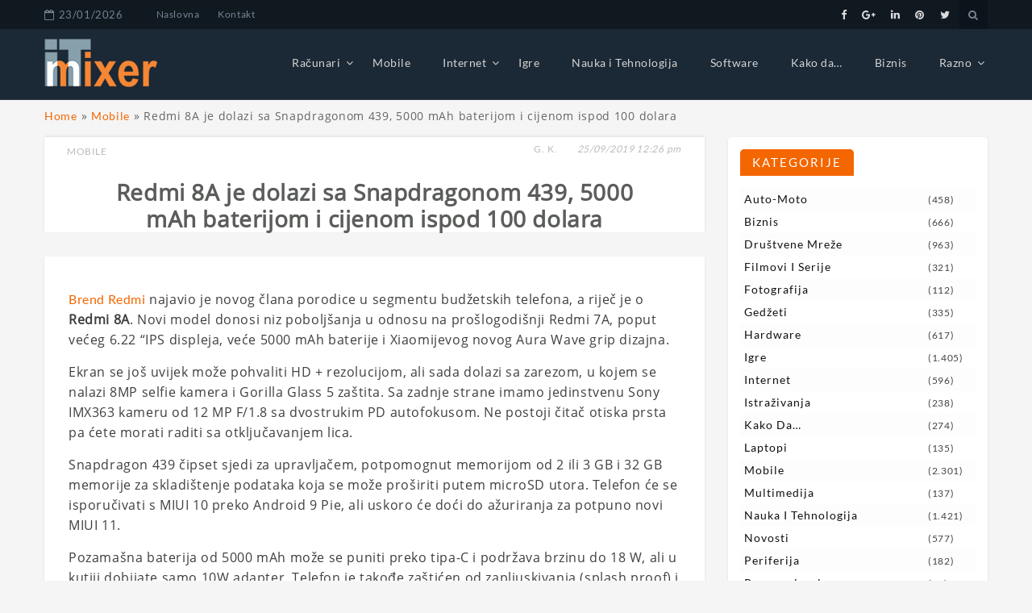

--- FILE ---
content_type: text/html; charset=UTF-8
request_url: https://it-mixer.com/redmi-8a-je-dolazi-sa-snapdragonom-439-5000-mah-baterijom-i-cijenom-ispod-100-dolara/
body_size: 15076
content:
<!DOCTYPE html>
<html lang="bs-BA" >
<head>
<!-- Global site tag (gtag.js) - Google Analytics -->
<script async defer src="https://pagead2.googlesyndication.com/pagead/js/adsbygoogle.js"> </script>
<!-- Google Tag Manager -->
<script>(function(w,d,s,l,i){w[l]=w[l]||[];w[l].push({'gtm.start':
new Date().getTime(),event:'gtm.js'});var f=d.getElementsByTagName(s)[0],
j=d.createElement(s),dl=l!='dataLayer'?'&l='+l:'';j.async=true;j.src=
'https://www.googletagmanager.com/gtm.js?id='+i+dl;f.parentNode.insertBefore(j,f);
})(window,document,'script','dataLayer','GTM-NBTDW2R');</script>
<!-- End Google Tag Manager -->	  
<meta name="msvalidate.01" content="E7004221149E7436DF69666C6250738D" />
<meta charset="UTF-8" />
<!--<meta name="viewport" content="width=device-width, initial-scale=1.0, maximum-scale=1.0, user-scalable=0" />-->
<meta name="viewport" content="width=device-width, initial-scale=1.0">  
<link rel="profile" href="https://gmpg.org/xfn/11" />
<link rel="pingback" href="https://it-mixer.com/xmlrpc.php" />
<meta name='robots' content='index, follow, max-image-preview:large, max-snippet:-1, max-video-preview:-1' />
<style>img:is([sizes="auto" i], [sizes^="auto," i]) { contain-intrinsic-size: 3000px 1500px }</style>
<!-- This site is optimized with the Yoast SEO plugin v26.6 - https://yoast.com/wordpress/plugins/seo/ -->
<title>Redmi 8A je dolazi sa Snapdragonom 439, 5000 mAh baterijom i cijenom ispod 100 dolara - IT mixer</title>
<meta name="description" content="Brend Redmi najavio je novog člana porodice u segmentu budžetskih telefona, a riječ je o Redmi 8A. Novi model donosi niz poboljšanja..." />
<link rel="canonical" href="https://it-mixer.com/redmi-8a-je-dolazi-sa-snapdragonom-439-5000-mah-baterijom-i-cijenom-ispod-100-dolara/" />
<meta property="og:locale" content="bs_BA" />
<meta property="og:type" content="article" />
<meta property="og:title" content="Redmi 8A je dolazi sa Snapdragonom 439, 5000 mAh baterijom i cijenom ispod 100 dolara - IT mixer" />
<meta property="og:description" content="Brend Redmi najavio je novog člana porodice u segmentu budžetskih telefona, a riječ je o Redmi 8A. Novi model donosi niz poboljšanja..." />
<meta property="og:url" content="https://it-mixer.com/redmi-8a-je-dolazi-sa-snapdragonom-439-5000-mah-baterijom-i-cijenom-ispod-100-dolara/" />
<meta property="og:site_name" content="IT mixer" />
<meta property="article:publisher" content="https://www.facebook.com/ITmixer/" />
<meta property="article:published_time" content="2019-09-25T10:26:57+00:00" />
<meta property="og:image" content="https://it-mixer.com/wp-content/uploads/2019/09/Redmi-8A.jpg" />
<meta property="og:image:width" content="860" />
<meta property="og:image:height" content="574" />
<meta property="og:image:type" content="image/jpeg" />
<meta name="author" content="G. K." />
<meta name="twitter:card" content="summary_large_image" />
<meta name="twitter:creator" content="@itmixercom" />
<meta name="twitter:site" content="@itmixercom" />
<meta name="twitter:label1" content="Written by" />
<meta name="twitter:data1" content="G. K." />
<meta name="twitter:label2" content="Est. reading time" />
<meta name="twitter:data2" content="1 minuta" />
<script type="application/ld+json" class="yoast-schema-graph">{"@context":"https://schema.org","@graph":[{"@type":"NewsArticle","@id":"https://it-mixer.com/redmi-8a-je-dolazi-sa-snapdragonom-439-5000-mah-baterijom-i-cijenom-ispod-100-dolara/#article","isPartOf":{"@id":"https://it-mixer.com/redmi-8a-je-dolazi-sa-snapdragonom-439-5000-mah-baterijom-i-cijenom-ispod-100-dolara/"},"author":{"name":"G. K.","@id":"https://it-mixer.com/#/schema/person/0dd45a3a380b91675c6bd93fb8e7da82"},"headline":"Redmi 8A je dolazi sa Snapdragonom 439, 5000 mAh baterijom i cijenom ispod 100 dolara","datePublished":"2019-09-25T10:26:57+00:00","mainEntityOfPage":{"@id":"https://it-mixer.com/redmi-8a-je-dolazi-sa-snapdragonom-439-5000-mah-baterijom-i-cijenom-ispod-100-dolara/"},"wordCount":290,"commentCount":0,"publisher":{"@id":"https://it-mixer.com/#organization"},"articleSection":["Mobile"],"inLanguage":"bs-BA","potentialAction":[{"@type":"CommentAction","name":"Comment","target":["https://it-mixer.com/redmi-8a-je-dolazi-sa-snapdragonom-439-5000-mah-baterijom-i-cijenom-ispod-100-dolara/#respond"]}]},{"@type":"WebPage","@id":"https://it-mixer.com/redmi-8a-je-dolazi-sa-snapdragonom-439-5000-mah-baterijom-i-cijenom-ispod-100-dolara/","url":"https://it-mixer.com/redmi-8a-je-dolazi-sa-snapdragonom-439-5000-mah-baterijom-i-cijenom-ispod-100-dolara/","name":"Redmi 8A je dolazi sa Snapdragonom 439, 5000 mAh baterijom i cijenom ispod 100 dolara - IT mixer","isPartOf":{"@id":"https://it-mixer.com/#website"},"datePublished":"2019-09-25T10:26:57+00:00","description":"Brend Redmi najavio je novog člana porodice u segmentu budžetskih telefona, a riječ je o Redmi 8A. Novi model donosi niz poboljšanja...","breadcrumb":{"@id":"https://it-mixer.com/redmi-8a-je-dolazi-sa-snapdragonom-439-5000-mah-baterijom-i-cijenom-ispod-100-dolara/#breadcrumb"},"inLanguage":"bs-BA","potentialAction":[{"@type":"ReadAction","target":["https://it-mixer.com/redmi-8a-je-dolazi-sa-snapdragonom-439-5000-mah-baterijom-i-cijenom-ispod-100-dolara/"]}]},{"@type":"BreadcrumbList","@id":"https://it-mixer.com/redmi-8a-je-dolazi-sa-snapdragonom-439-5000-mah-baterijom-i-cijenom-ispod-100-dolara/#breadcrumb","itemListElement":[{"@type":"ListItem","position":1,"name":"Home","item":"https://it-mixer.com/"},{"@type":"ListItem","position":2,"name":"Mobile","item":"https://it-mixer.com/mobilni/"},{"@type":"ListItem","position":3,"name":"Redmi 8A je dolazi sa Snapdragonom 439, 5000 mAh baterijom i cijenom ispod 100 dolara"}]},{"@type":"WebSite","@id":"https://it-mixer.com/#website","url":"https://it-mixer.com/","name":"IT mixer","description":"Novosti iz IT svijeta","publisher":{"@id":"https://it-mixer.com/#organization"},"alternateName":"IT novosti","potentialAction":[{"@type":"SearchAction","target":{"@type":"EntryPoint","urlTemplate":"https://it-mixer.com/?s={search_term_string}"},"query-input":{"@type":"PropertyValueSpecification","valueRequired":true,"valueName":"search_term_string"}}],"inLanguage":"bs-BA"},{"@type":"Organization","@id":"https://it-mixer.com/#organization","name":"IT-mixer","alternateName":"IT novosti","url":"https://it-mixer.com/","logo":{"@type":"ImageObject","inLanguage":"bs-BA","@id":"https://it-mixer.com/#/schema/logo/image/","url":"https://it-mixer.com/wp-content/uploads/2019/02/logo01.png","contentUrl":"https://it-mixer.com/wp-content/uploads/2019/02/logo01.png","width":140,"height":60,"caption":"IT-mixer"},"image":{"@id":"https://it-mixer.com/#/schema/logo/image/"},"sameAs":["https://www.facebook.com/ITmixer/","https://x.com/itmixercom","https://www.linkedin.com/company/it-mixer/","https://www.pinterest.com/4a6a57dc28ff48ae5fa4ec97e60014/","https://www.youtube.com/channel/UClqVyP8xmRcRkRch_PiR9eQ"]},{"@type":"Person","@id":"https://it-mixer.com/#/schema/person/0dd45a3a380b91675c6bd93fb8e7da82","name":"G. K.","image":{"@type":"ImageObject","inLanguage":"bs-BA","@id":"https://it-mixer.com/#/schema/person/image/","url":"https://secure.gravatar.com/avatar/9f83d888c73a85ec2eb1e8154f0c6f34f67c79750376caee60e132b94a4125b0?s=96&d=mm&r=g","contentUrl":"https://secure.gravatar.com/avatar/9f83d888c73a85ec2eb1e8154f0c6f34f67c79750376caee60e132b94a4125b0?s=96&d=mm&r=g","caption":"G. K."}}]}</script>
<!-- / Yoast SEO plugin. -->
<link rel='dns-prefetch' href='//fonts.googleapis.com' />
<link rel="alternate" type="application/rss+xml" title="IT mixer &raquo; novosti" href="https://it-mixer.com/feed/" />
<link rel="alternate" type="application/rss+xml" title="IT mixer &raquo;  novosti o komentarima" href="https://it-mixer.com/comments/feed/" />
<link rel="alternate" type="application/rss+xml" title="IT mixer &raquo; Redmi 8A je dolazi sa Snapdragonom 439, 5000 mAh baterijom i cijenom ispod 100 dolara novosti o komentarima" href="https://it-mixer.com/redmi-8a-je-dolazi-sa-snapdragonom-439-5000-mah-baterijom-i-cijenom-ispod-100-dolara/feed/" />
<!-- <link rel='stylesheet' id='wp-block-library-css' href='https://it-mixer.com/wp-includes/css/dist/block-library/style.min.css?ver=2ba5a568decb1532ce8810ca8dededb3' type='text/css' media='all' /> -->
<link rel="stylesheet" type="text/css" href="//it-mixer.com/wp-content/cache/wpfc-minified/fgjdnprl/6i9sa.css" media="all"/>
<style id='wp-block-library-theme-inline-css' type='text/css'>
.wp-block-audio :where(figcaption){color:#555;font-size:13px;text-align:center}.is-dark-theme .wp-block-audio :where(figcaption){color:#ffffffa6}.wp-block-audio{margin:0 0 1em}.wp-block-code{border:1px solid #ccc;border-radius:4px;font-family:Menlo,Consolas,monaco,monospace;padding:.8em 1em}.wp-block-embed :where(figcaption){color:#555;font-size:13px;text-align:center}.is-dark-theme .wp-block-embed :where(figcaption){color:#ffffffa6}.wp-block-embed{margin:0 0 1em}.blocks-gallery-caption{color:#555;font-size:13px;text-align:center}.is-dark-theme .blocks-gallery-caption{color:#ffffffa6}:root :where(.wp-block-image figcaption){color:#555;font-size:13px;text-align:center}.is-dark-theme :root :where(.wp-block-image figcaption){color:#ffffffa6}.wp-block-image{margin:0 0 1em}.wp-block-pullquote{border-bottom:4px solid;border-top:4px solid;color:currentColor;margin-bottom:1.75em}.wp-block-pullquote cite,.wp-block-pullquote footer,.wp-block-pullquote__citation{color:currentColor;font-size:.8125em;font-style:normal;text-transform:uppercase}.wp-block-quote{border-left:.25em solid;margin:0 0 1.75em;padding-left:1em}.wp-block-quote cite,.wp-block-quote footer{color:currentColor;font-size:.8125em;font-style:normal;position:relative}.wp-block-quote:where(.has-text-align-right){border-left:none;border-right:.25em solid;padding-left:0;padding-right:1em}.wp-block-quote:where(.has-text-align-center){border:none;padding-left:0}.wp-block-quote.is-large,.wp-block-quote.is-style-large,.wp-block-quote:where(.is-style-plain){border:none}.wp-block-search .wp-block-search__label{font-weight:700}.wp-block-search__button{border:1px solid #ccc;padding:.375em .625em}:where(.wp-block-group.has-background){padding:1.25em 2.375em}.wp-block-separator.has-css-opacity{opacity:.4}.wp-block-separator{border:none;border-bottom:2px solid;margin-left:auto;margin-right:auto}.wp-block-separator.has-alpha-channel-opacity{opacity:1}.wp-block-separator:not(.is-style-wide):not(.is-style-dots){width:100px}.wp-block-separator.has-background:not(.is-style-dots){border-bottom:none;height:1px}.wp-block-separator.has-background:not(.is-style-wide):not(.is-style-dots){height:2px}.wp-block-table{margin:0 0 1em}.wp-block-table td,.wp-block-table th{word-break:normal}.wp-block-table :where(figcaption){color:#555;font-size:13px;text-align:center}.is-dark-theme .wp-block-table :where(figcaption){color:#ffffffa6}.wp-block-video :where(figcaption){color:#555;font-size:13px;text-align:center}.is-dark-theme .wp-block-video :where(figcaption){color:#ffffffa6}.wp-block-video{margin:0 0 1em}:root :where(.wp-block-template-part.has-background){margin-bottom:0;margin-top:0;padding:1.25em 2.375em}
</style>
<style id='classic-theme-styles-inline-css' type='text/css'>
/*! This file is auto-generated */
.wp-block-button__link{color:#fff;background-color:#32373c;border-radius:9999px;box-shadow:none;text-decoration:none;padding:calc(.667em + 2px) calc(1.333em + 2px);font-size:1.125em}.wp-block-file__button{background:#32373c;color:#fff;text-decoration:none}
</style>
<style id='global-styles-inline-css' type='text/css'>
:root{--wp--preset--aspect-ratio--square: 1;--wp--preset--aspect-ratio--4-3: 4/3;--wp--preset--aspect-ratio--3-4: 3/4;--wp--preset--aspect-ratio--3-2: 3/2;--wp--preset--aspect-ratio--2-3: 2/3;--wp--preset--aspect-ratio--16-9: 16/9;--wp--preset--aspect-ratio--9-16: 9/16;--wp--preset--color--black: #000000;--wp--preset--color--cyan-bluish-gray: #abb8c3;--wp--preset--color--white: #ffffff;--wp--preset--color--pale-pink: #f78da7;--wp--preset--color--vivid-red: #cf2e2e;--wp--preset--color--luminous-vivid-orange: #ff6900;--wp--preset--color--luminous-vivid-amber: #fcb900;--wp--preset--color--light-green-cyan: #7bdcb5;--wp--preset--color--vivid-green-cyan: #00d084;--wp--preset--color--pale-cyan-blue: #8ed1fc;--wp--preset--color--vivid-cyan-blue: #0693e3;--wp--preset--color--vivid-purple: #9b51e0;--wp--preset--gradient--vivid-cyan-blue-to-vivid-purple: linear-gradient(135deg,rgba(6,147,227,1) 0%,rgb(155,81,224) 100%);--wp--preset--gradient--light-green-cyan-to-vivid-green-cyan: linear-gradient(135deg,rgb(122,220,180) 0%,rgb(0,208,130) 100%);--wp--preset--gradient--luminous-vivid-amber-to-luminous-vivid-orange: linear-gradient(135deg,rgba(252,185,0,1) 0%,rgba(255,105,0,1) 100%);--wp--preset--gradient--luminous-vivid-orange-to-vivid-red: linear-gradient(135deg,rgba(255,105,0,1) 0%,rgb(207,46,46) 100%);--wp--preset--gradient--very-light-gray-to-cyan-bluish-gray: linear-gradient(135deg,rgb(238,238,238) 0%,rgb(169,184,195) 100%);--wp--preset--gradient--cool-to-warm-spectrum: linear-gradient(135deg,rgb(74,234,220) 0%,rgb(151,120,209) 20%,rgb(207,42,186) 40%,rgb(238,44,130) 60%,rgb(251,105,98) 80%,rgb(254,248,76) 100%);--wp--preset--gradient--blush-light-purple: linear-gradient(135deg,rgb(255,206,236) 0%,rgb(152,150,240) 100%);--wp--preset--gradient--blush-bordeaux: linear-gradient(135deg,rgb(254,205,165) 0%,rgb(254,45,45) 50%,rgb(107,0,62) 100%);--wp--preset--gradient--luminous-dusk: linear-gradient(135deg,rgb(255,203,112) 0%,rgb(199,81,192) 50%,rgb(65,88,208) 100%);--wp--preset--gradient--pale-ocean: linear-gradient(135deg,rgb(255,245,203) 0%,rgb(182,227,212) 50%,rgb(51,167,181) 100%);--wp--preset--gradient--electric-grass: linear-gradient(135deg,rgb(202,248,128) 0%,rgb(113,206,126) 100%);--wp--preset--gradient--midnight: linear-gradient(135deg,rgb(2,3,129) 0%,rgb(40,116,252) 100%);--wp--preset--font-size--small: 13px;--wp--preset--font-size--medium: 20px;--wp--preset--font-size--large: 36px;--wp--preset--font-size--x-large: 42px;--wp--preset--spacing--20: 0.44rem;--wp--preset--spacing--30: 0.67rem;--wp--preset--spacing--40: 1rem;--wp--preset--spacing--50: 1.5rem;--wp--preset--spacing--60: 2.25rem;--wp--preset--spacing--70: 3.38rem;--wp--preset--spacing--80: 5.06rem;--wp--preset--shadow--natural: 6px 6px 9px rgba(0, 0, 0, 0.2);--wp--preset--shadow--deep: 12px 12px 50px rgba(0, 0, 0, 0.4);--wp--preset--shadow--sharp: 6px 6px 0px rgba(0, 0, 0, 0.2);--wp--preset--shadow--outlined: 6px 6px 0px -3px rgba(255, 255, 255, 1), 6px 6px rgba(0, 0, 0, 1);--wp--preset--shadow--crisp: 6px 6px 0px rgba(0, 0, 0, 1);}:where(.is-layout-flex){gap: 0.5em;}:where(.is-layout-grid){gap: 0.5em;}body .is-layout-flex{display: flex;}.is-layout-flex{flex-wrap: wrap;align-items: center;}.is-layout-flex > :is(*, div){margin: 0;}body .is-layout-grid{display: grid;}.is-layout-grid > :is(*, div){margin: 0;}:where(.wp-block-columns.is-layout-flex){gap: 2em;}:where(.wp-block-columns.is-layout-grid){gap: 2em;}:where(.wp-block-post-template.is-layout-flex){gap: 1.25em;}:where(.wp-block-post-template.is-layout-grid){gap: 1.25em;}.has-black-color{color: var(--wp--preset--color--black) !important;}.has-cyan-bluish-gray-color{color: var(--wp--preset--color--cyan-bluish-gray) !important;}.has-white-color{color: var(--wp--preset--color--white) !important;}.has-pale-pink-color{color: var(--wp--preset--color--pale-pink) !important;}.has-vivid-red-color{color: var(--wp--preset--color--vivid-red) !important;}.has-luminous-vivid-orange-color{color: var(--wp--preset--color--luminous-vivid-orange) !important;}.has-luminous-vivid-amber-color{color: var(--wp--preset--color--luminous-vivid-amber) !important;}.has-light-green-cyan-color{color: var(--wp--preset--color--light-green-cyan) !important;}.has-vivid-green-cyan-color{color: var(--wp--preset--color--vivid-green-cyan) !important;}.has-pale-cyan-blue-color{color: var(--wp--preset--color--pale-cyan-blue) !important;}.has-vivid-cyan-blue-color{color: var(--wp--preset--color--vivid-cyan-blue) !important;}.has-vivid-purple-color{color: var(--wp--preset--color--vivid-purple) !important;}.has-black-background-color{background-color: var(--wp--preset--color--black) !important;}.has-cyan-bluish-gray-background-color{background-color: var(--wp--preset--color--cyan-bluish-gray) !important;}.has-white-background-color{background-color: var(--wp--preset--color--white) !important;}.has-pale-pink-background-color{background-color: var(--wp--preset--color--pale-pink) !important;}.has-vivid-red-background-color{background-color: var(--wp--preset--color--vivid-red) !important;}.has-luminous-vivid-orange-background-color{background-color: var(--wp--preset--color--luminous-vivid-orange) !important;}.has-luminous-vivid-amber-background-color{background-color: var(--wp--preset--color--luminous-vivid-amber) !important;}.has-light-green-cyan-background-color{background-color: var(--wp--preset--color--light-green-cyan) !important;}.has-vivid-green-cyan-background-color{background-color: var(--wp--preset--color--vivid-green-cyan) !important;}.has-pale-cyan-blue-background-color{background-color: var(--wp--preset--color--pale-cyan-blue) !important;}.has-vivid-cyan-blue-background-color{background-color: var(--wp--preset--color--vivid-cyan-blue) !important;}.has-vivid-purple-background-color{background-color: var(--wp--preset--color--vivid-purple) !important;}.has-black-border-color{border-color: var(--wp--preset--color--black) !important;}.has-cyan-bluish-gray-border-color{border-color: var(--wp--preset--color--cyan-bluish-gray) !important;}.has-white-border-color{border-color: var(--wp--preset--color--white) !important;}.has-pale-pink-border-color{border-color: var(--wp--preset--color--pale-pink) !important;}.has-vivid-red-border-color{border-color: var(--wp--preset--color--vivid-red) !important;}.has-luminous-vivid-orange-border-color{border-color: var(--wp--preset--color--luminous-vivid-orange) !important;}.has-luminous-vivid-amber-border-color{border-color: var(--wp--preset--color--luminous-vivid-amber) !important;}.has-light-green-cyan-border-color{border-color: var(--wp--preset--color--light-green-cyan) !important;}.has-vivid-green-cyan-border-color{border-color: var(--wp--preset--color--vivid-green-cyan) !important;}.has-pale-cyan-blue-border-color{border-color: var(--wp--preset--color--pale-cyan-blue) !important;}.has-vivid-cyan-blue-border-color{border-color: var(--wp--preset--color--vivid-cyan-blue) !important;}.has-vivid-purple-border-color{border-color: var(--wp--preset--color--vivid-purple) !important;}.has-vivid-cyan-blue-to-vivid-purple-gradient-background{background: var(--wp--preset--gradient--vivid-cyan-blue-to-vivid-purple) !important;}.has-light-green-cyan-to-vivid-green-cyan-gradient-background{background: var(--wp--preset--gradient--light-green-cyan-to-vivid-green-cyan) !important;}.has-luminous-vivid-amber-to-luminous-vivid-orange-gradient-background{background: var(--wp--preset--gradient--luminous-vivid-amber-to-luminous-vivid-orange) !important;}.has-luminous-vivid-orange-to-vivid-red-gradient-background{background: var(--wp--preset--gradient--luminous-vivid-orange-to-vivid-red) !important;}.has-very-light-gray-to-cyan-bluish-gray-gradient-background{background: var(--wp--preset--gradient--very-light-gray-to-cyan-bluish-gray) !important;}.has-cool-to-warm-spectrum-gradient-background{background: var(--wp--preset--gradient--cool-to-warm-spectrum) !important;}.has-blush-light-purple-gradient-background{background: var(--wp--preset--gradient--blush-light-purple) !important;}.has-blush-bordeaux-gradient-background{background: var(--wp--preset--gradient--blush-bordeaux) !important;}.has-luminous-dusk-gradient-background{background: var(--wp--preset--gradient--luminous-dusk) !important;}.has-pale-ocean-gradient-background{background: var(--wp--preset--gradient--pale-ocean) !important;}.has-electric-grass-gradient-background{background: var(--wp--preset--gradient--electric-grass) !important;}.has-midnight-gradient-background{background: var(--wp--preset--gradient--midnight) !important;}.has-small-font-size{font-size: var(--wp--preset--font-size--small) !important;}.has-medium-font-size{font-size: var(--wp--preset--font-size--medium) !important;}.has-large-font-size{font-size: var(--wp--preset--font-size--large) !important;}.has-x-large-font-size{font-size: var(--wp--preset--font-size--x-large) !important;}
:where(.wp-block-post-template.is-layout-flex){gap: 1.25em;}:where(.wp-block-post-template.is-layout-grid){gap: 1.25em;}
:where(.wp-block-columns.is-layout-flex){gap: 2em;}:where(.wp-block-columns.is-layout-grid){gap: 2em;}
:root :where(.wp-block-pullquote){font-size: 1.5em;line-height: 1.6;}
</style>
<!-- <link rel='stylesheet' id='lbwps-styles-photoswipe5-main-css' href='https://it-mixer.com/wp-content/plugins/lightbox-photoswipe/assets/ps5/styles/main.css?ver=5.8.1' type='text/css' media='all' /> -->
<!-- <link rel='stylesheet' id='magazina-font-awesome-new-css' href='https://it-mixer.com/wp-content/themes/magazina/font-awesome/css/fontawesome-all.css?ver=1.0.0' type='text/css' media='all' /> -->
<!-- <link rel='stylesheet' id='magazina-font-awesome-old-css' href='https://it-mixer.com/wp-content/themes/magazina/font-awesome/css/font-awesome.css?ver=1.0.0' type='text/css' media='all' /> -->
<!-- <link rel='stylesheet' id='chld_thm_cfg_parent-css' href='https://it-mixer.com/wp-content/themes/magazina/style.css?ver=2ba5a568decb1532ce8810ca8dededb3' type='text/css' media='all' /> -->
<link rel="stylesheet" type="text/css" href="//it-mixer.com/wp-content/cache/wpfc-minified/87ek9vr9/6i9sa.css" media="all"/>
<link rel='stylesheet' id='magazina_fonts-css' href='https://fonts.googleapis.com/css?family=Lato%3A300%2C400%2C500%2C700%7CLato+Slab%3A400%2C700&#038;subset=latin%2Clatin-ext&#038;ver=1.0.0' type='text/css' media='all' />
<link rel='stylesheet' id='magazina-style-css' href='https://it-mixer.com/wp-content/themes/magazina-child/style.css?ver=1.0.8.1550750006' type='text/css' media='all' />
<style id='magazina-style-inline-css' type='text/css'>
.home .header .logo p,.header .logo p{ color:#blank; }
</style>
<!-- <link rel='stylesheet' id='magazina-css-css' href='https://it-mixer.com/wp-content/plugins/blogwings-companion//magazina/assets/css/magzine.css?ver=1.0.0' type='text/css' media='all' /> -->
<!-- <link rel='stylesheet' id='owl-carousel-css' href='https://it-mixer.com/wp-content/plugins/blogwings-companion//magazina/assets/css/owl.carousel.css?ver=1.0.0' type='text/css' media='all' /> -->
<link rel="stylesheet" type="text/css" href="//it-mixer.com/wp-content/cache/wpfc-minified/6w5bci4f/6i9sa.css" media="all"/>
<script src='//it-mixer.com/wp-content/cache/wpfc-minified/30gr6s8z/6i9sa.js' type="text/javascript"></script>
<!-- <script type="text/javascript" src="https://it-mixer.com/wp-includes/js/jquery/jquery.min.js?ver=3.7.1" id="jquery-core-js"></script> -->
<!-- <script type="text/javascript" src="https://it-mixer.com/wp-includes/js/jquery/jquery-migrate.min.js?ver=3.4.1" id="jquery-migrate-js"></script> -->
<link rel="https://api.w.org/" href="https://it-mixer.com/wp-json/" /><link rel="alternate" title="JSON" type="application/json" href="https://it-mixer.com/wp-json/wp/v2/posts/4464" /><link rel="EditURI" type="application/rsd+xml" title="RSD" href="https://it-mixer.com/xmlrpc.php?rsd" />
<link rel="alternate" title="oEmbed (JSON)" type="application/json+oembed" href="https://it-mixer.com/wp-json/oembed/1.0/embed?url=https%3A%2F%2Fit-mixer.com%2Fredmi-8a-je-dolazi-sa-snapdragonom-439-5000-mah-baterijom-i-cijenom-ispod-100-dolara%2F" />
<link rel="alternate" title="oEmbed (XML)" type="text/xml+oembed" href="https://it-mixer.com/wp-json/oembed/1.0/embed?url=https%3A%2F%2Fit-mixer.com%2Fredmi-8a-je-dolazi-sa-snapdragonom-439-5000-mah-baterijom-i-cijenom-ispod-100-dolara%2F&#038;format=xml" />
<style>.top-container{background:#101820;}.header-wrap-top .top-date{color:#788694;}.header-wrap-top .top-menu .top li a{color:#788694;} .header-wrap-top .top-social-icon li a{color:#dbdbdb;} 
header,.page header{background:#1b2835;}
h3.view{background:#0e0e0e;}
.home header.smaller, header.smaller{background:#101820;}
.header .logo h1 a,.header .logo h1 a, header.smaller .header .logo h1 a{
color:#000000;}
.home .navigation .menu > li > a,.navigation .menu > li > a,.navigation ul li a:link,#main-menu-wrapper .menu-item-has-children > a:after,.home header #main-menu-wrapper .menu-item-has-children > a:after{
color:#788694;}
.home .navigation .menu > li > a:hover,.navigation .menu > li > a:hover,.navigation .menu > li.current-menu-item  > a{
color:#f58634;}
.page-template-magazine-template header.header-style-one #main-menu-wrapper,
.magazine-box  header.header-style-one #main-menu-wrapper, 
.magazine-single-box .header-style-one .header #main-menu-wrapper{
background:#0e0e0e; 
}
.top-searchfrom i,.header-wrap-top a#pull{color:#788694;}
@media screen and (max-width: 1024px){
.page-template-magazine-template.page .header-style-one .header #main-menu-wrapper a#pull:before,.page-template-magazine-template.page .header-style-one .header #main-menu-wrapper a#pull:before, .magazine-box .header-style-one .header #main-menu-wrapper a#pull:before, 
.magazine-single-box .header-style-one .header #main-menu-wrapper a#pull:before {
content:'Main Menu';
}
.home .header a#pull,.header a#pull,.header-wrapper header.smaller a#pull{
color: #000000;}
.navigation ul .current-menu-item > a, .navigation ul li a:hover,.navigation ul ul li:hover{
background:#f58634;}     
}
.content .two-grid-layout .post-img,.content .standard-layout .post.format-standard .post-img{border-top-color:#f46600;}
a:hover,.post-title h2:hover,a.more-link,.widget .tagcloud a:hover,.footer-wrapper .social-icon li a:hover,li a:hover,.content .post-content .read-more a{color:#f46600;}
.nav-links .page-numbers.current, .nav-links .page-numbers:hover{
border-color:#f46600;
background:#f46600;
}
li.sl-related-thumbnail h3,.page blockquote{
border-color:#f46600;
}
.tagcloud a,.sidebar-inner-widget .widgettitle,#commentform input#submit,.top-searchfrom #searchform:before,::selection,.mc4wp-form input[type=submit]{
background: #f46600;
}
.single .format-quote blockquote, .single blockquote{
border-color:#f46600;
}
.breadcrumbs a:hover,.breadcrumbs .trail-end span,.th-aboutme ul li i,.header-wrap-top .top-social-icon li a:hover,.content .post-content .description p a, .page-description p a{
color: #f46600;
}
#section_one .section-title,#section_one .slider_widgets h3.title,#section_two h3.title,#section_three h3.title,#section_four h3.title,#section_five h3.title,#section_five .col-two h3.title{background:#f46600;}
.nav-links .page-numbers{border-color:#f46600;}
#move-to-top{background:#f46600;}
.footer-wrapper{background:#111;}
.footer-wrapper .widget .widgettitle{color:#ffffff;}
.footer-wrapper .footer-copyright .copyright a,.footer-wrapper .footer-copyright .copyright{color:#5a5d5a;}
.footer-wrapper .footer-copyright{background:#111;}
.footer-wrapper .social-icon li a{color:#dbdbdb;}
.footer-wrapper .widget li a,.footer-wrapper .widget a{color:#666;}
.footer-wrapper .widget p{color:#666;}
.footer-wrapper .widget li a:hover{color:#f46600;}
.flex-slider .fs-caption-overlay{
background:rgba(0, 0, 0, 0.18);}
.flex-slider li .caption-content h1{
color:#fff;}
.flex-slider li .caption-content p{color:#fff;}
.flex-slider li .caption-content a{color:#fff;}
.flex-slider .read-more.read-more-slider a,.flex-slider.button-two .read-more.read-more-slider a,.flex-slider.button-one .read-more.read-more-slider a{color:#fff;border-color:#fff;background:rgba(0, 0, 0, 0);}
.flex-slider .read-more.read-more-slider a:hover,.flex-slider.button-two .read-more.read-more-slider a:hover,.flex-slider.button-one .read-more.read-more-slider a:hover{color:#fff;border-color:#fff;background:rgba(0, 0, 0, 0);}
.flex-slider.button-one .read-more.read-more-slider a:hover{
-webkit-box-shadow: 0 14px 26px -12px rgba(255,255,255,0.42), 0 4px 23px 0 rgba(255,255,255,0.12), 0 8px 10px -5px rgba(255,255,255,0.2);box-shadow: 0 14px 26px -12px rgba(255,255,255,0.42), 0 4px 23px 0 rgba(255,255,255,0.12), 0 8px 10px -5px rgba(255,255,255,0.12)}@media screen and (max-width: 768px){}
@media screen and (max-width: 550px){}</style>		<style type="text/css" id="wp-custom-css">
.blog-single .post h1 {
font-weight: 600;
}
.blog-single .post .post-content h2 {
font-size: 18px;
font-weight: 600;
line-height: 1.6em;
} 
.blog-single .post p {
font-size: 16px;
letter-spacing: 0.6px !important;
line-height: 1.6em;
color: #3f3f3f;
}
.footer-inner-widget{
margin-top:50px
}
.footer-widget-column .widget {
margin-top: 0px;
}
.sidebar-inner-widget .cat-item:nth-child(odd) {
background: #fdfdfd;}
#section_four .post-item {
width: 100%;
}
a.toggle-mobile-menu {
color: #fff !important;
}
#section_six .post-item-content h3 a,
#section_six .post-item-content h2 a{
text-shadow: 1px 1px 2px black, 0 0 1em #101820, 0 0 0.3em #101820;
}
#section_six .post-item-content h2 a {
color: #fff;
}
#section_six .post-item .post-item-heading h2 {
font-size: 17px;
line-height: 24px;
}
#section_six .post-item .entry-meta {
padding: 50px 0 10px;
}
#section_six .post-item .post-item-heading h3 {
font-size: 18px;
}
input, select, textarea {
border: 1px solid #b3b3b3 !important;
}
.home .navigation .menu > li > a, .navigation .menu > li > a, .navigation ul li a:link, #main-menu-wrapper .menu-item-has-children > a:after, .home header #main-menu-wrapper .menu-item-has-children > a:after {
color: #d4d4d4;
}
#section_six .post-item {
border: 1px solid whitesmoke;
}
#breadcrumbs {
color: #656565;
margin-top: 10px;
}
#breadcrumbs a {
color: #f46600;
}
h6 a,
.post-content li a {
color: #f46600;
}
p {
line-height: 22px;
margin-top: 15px;
}
/****GDPR osnovno*****/
.cc-dismiss{display:none;} /* styles for the dismiss button */
/*********/
.su-pullquote-align-left,
.su-pullquote-align-right {
margin: .5em 1.5em 0 0 !important;
padding: 15px !important;
float: left;
background: #f46600;
border: none !important;
}
.su-pullquote-align-left a,
.su-pullquote-align-left a:hover,
.su-pullquote-align-left a:focus,
.su-pullquote-align-right a,
.su-pullquote-align-right a:hover,
.su-pullquote-align-right a:focus{
color: #fff !important;
}
@media only screen and (max-width: 768px){
.su-pullquote-align-left,
.su-pullquote-align-right {
margin: 1em 0 !important;
}
}
/*otrivam paginaciju u kategorijama*/
@media screen and (max-width: 1024px){
.navigation {
display: block;}
}
@media screen and (max-width: 1024px){
.top-searchfrom input#s {
color: #000;}
}
html > .video-wrapper {
display: none;
}
.post-meta {
text-align: right;
margin-bottom: 25px;
}
.single-meta .post-category {
float: left;
clear: both;
}
.single-meta {
padding: 5px 19px 0 !important;
}
.content .post-title {
padding: 0 40px;
margin: 30px 0 !important;
}
@media screen and (max-width: 691px){
.content .post-title {
padding: 0;
}
.content .post-title h1 {
font-size: 22px;
line-height: 28px;
}	
.content h3 {
font-size: 16px;
font-weight: 600;
}		
}
.widget .cat-item a {
width: 80%;
text-align: left;
}
@media screen and (max-width: 691px){
.oglas-clanak-desktop {
display: none !important;
}	
}
@media screen and (min-width: 692px){
.oglas-clanak-mobile {
display: none !important;
}	
}
.header {
height: 87px;
}
</style>
</head>
<body data-rsssl=1 class="wp-singular post-template-default single single-post postid-4464 single-format-standard wp-custom-logo wp-embed-responsive wp-theme-magazina wp-child-theme-magazina-child">
<!-- Google Tag Manager (noscript) -->
<noscript><iframe src="https://www.googletagmanager.com/ns.html?id=GTM-NBTDW2R"
height="0" width="0" style="display:none;visibility:hidden"></iframe></noscript>
<!-- End Google Tag Manager (noscript) -->	
<!--Main Header Start -->
<div class="header-wrapper" id="header" >
<!-- Top Header Start -->
<header class=" top-header-show">
<div class="top-container">
<div class="container">
<div class="header-wrap-top">
<div class="top-date">
<i class="fa fa-calendar-o" aria-hidden="true"></i>23/01/2026              </div>
<div class="inner-wrap-top">
<div class="top-menu">
<ul id="menu" class="top"><li id="menu-item-6664" class="menu-item menu-item-type-post_type menu-item-object-page menu-item-6664"><a href="https://it-mixer.com/home-2/">Naslovna</a></li>
<li id="menu-item-6663" class="menu-item menu-item-type-post_type menu-item-object-page menu-item-6663"><a href="https://it-mixer.com/kontakt/">Kontakt</a></li>
</ul>              </div>
<div class="top-social-icon"> 
<ul>
<li><a target='_blank' href="https://www.facebook.com/IT-mixer-316624352361131" >
<i class='fa fa-facebook'></i></a></li>                        <li><a target='_blank' href="#2" >
<i class='fa fa-google-plus'></i></a></li>                        <li><a target='_blank' href="https://www.linkedin.com/company/it-mixer/" >
<i class='fa fa-linkedin'></i></a></li>            <li><a target='_blank' href="https://www.pinterest.com/4a6a57dc28ff48ae5fa4ec97e60014/" ><i class='fa fa-pinterest'></i></a></li>            <li><a target='_blank' href="https://twitter.com/itmixercom" ><i class='fa fa-twitter'></i></a></li>              </ul>
</div>
</div>
<div class="top-searchfrom">
<a href="#" class="search-btn"><i class="fa fa-search"></i></a>
<form role="search" method="get" id="searchform" action="https://it-mixer.com/">
<div>
<input type="text" placeholder="Search" name="s" id="s" value=""/>
<input type="submit" value="Search" />
</div>
</form>              </div>
<a href="#" id="pull" class="toggle-mobile-top-menu"></a>
</div>
</div>
</div>
<div class="container">
<div class="header">
<!-- Logo Start -->
<div class="logo">
<a href="https://it-mixer.com/" class="custom-logo-link" rel="home"><img width="140" height="60" src="https://it-mixer.com/wp-content/uploads/2019/02/logo01.png" class="custom-logo" alt="IT mixer vam donosi najnovije vijesti iz svijeta informacionih tehnologija" decoding="async" /></a>                  </div>
<!-- .site-branding -->
<!-- Menu Start -->
<div id="main-menu-wrapper">
<a href="#" id="pull" class="toggle-mobile-menu"></a>
<nav class="navigation clearfix mobile-menu-wrapper">
<ul id="menu" class="menu"><li id="menu-item-1322" class="menu-item menu-item-type-taxonomy menu-item-object-category menu-item-has-children menu-item-1322"><a href="https://it-mixer.com/racunari/">Računari</a>
<ul class="sub-menu">
<li id="menu-item-1076" class="menu-item menu-item-type-taxonomy menu-item-object-category menu-item-1076"><a href="https://it-mixer.com/racunari/hardware/">Hardware</a></li>
<li id="menu-item-6672" class="menu-item menu-item-type-taxonomy menu-item-object-category menu-item-6672"><a href="https://it-mixer.com/racunari/laptopi/">Laptopi</a></li>
<li id="menu-item-1323" class="menu-item menu-item-type-taxonomy menu-item-object-category menu-item-1323"><a href="https://it-mixer.com/racunari/periferija/">Periferija</a></li>
<li id="menu-item-6673" class="menu-item menu-item-type-taxonomy menu-item-object-category menu-item-6673"><a href="https://it-mixer.com/racunari/tableti/">Tableti</a></li>
</ul>
</li>
<li id="menu-item-1072" class="menu-item menu-item-type-taxonomy menu-item-object-category current-post-ancestor current-menu-parent current-post-parent menu-item-1072"><a href="https://it-mixer.com/mobilni/">Mobile</a></li>
<li id="menu-item-1074" class="menu-item menu-item-type-taxonomy menu-item-object-category menu-item-has-children menu-item-1074"><a href="https://it-mixer.com/internet/">Internet</a>
<ul class="sub-menu">
<li id="menu-item-1081" class="menu-item menu-item-type-taxonomy menu-item-object-category menu-item-1081"><a href="https://it-mixer.com/drustvene-mreze/">Društvene mreže</a></li>
<li id="menu-item-1075" class="menu-item menu-item-type-taxonomy menu-item-object-category menu-item-1075"><a href="https://it-mixer.com/sigurnost/">Sigurnost</a></li>
</ul>
</li>
<li id="menu-item-1073" class="menu-item menu-item-type-taxonomy menu-item-object-category menu-item-1073"><a href="https://it-mixer.com/igre/">Igre</a></li>
<li id="menu-item-1079" class="menu-item menu-item-type-taxonomy menu-item-object-category menu-item-1079"><a href="https://it-mixer.com/nauka-i-tehnologija/">Nauka i Tehnologija</a></li>
<li id="menu-item-1078" class="menu-item menu-item-type-taxonomy menu-item-object-category menu-item-1078"><a href="https://it-mixer.com/software/">Software</a></li>
<li id="menu-item-12656" class="menu-item menu-item-type-taxonomy menu-item-object-category menu-item-12656"><a href="https://it-mixer.com/kako-da/">Kako da&#8230;</a></li>
<li id="menu-item-1325" class="menu-item menu-item-type-taxonomy menu-item-object-category menu-item-1325"><a href="https://it-mixer.com/biznis/">Biznis</a></li>
<li id="menu-item-6665" class="menu-item menu-item-type-custom menu-item-object-custom menu-item-has-children menu-item-6665"><a href="#">Razno</a>
<ul class="sub-menu">
<li id="menu-item-6670" class="menu-item menu-item-type-taxonomy menu-item-object-category menu-item-6670"><a href="https://it-mixer.com/novosti/">Novosti</a></li>
<li id="menu-item-1288" class="menu-item menu-item-type-taxonomy menu-item-object-category menu-item-1288"><a href="https://it-mixer.com/programiranje/">Programiranje</a></li>
<li id="menu-item-6666" class="menu-item menu-item-type-taxonomy menu-item-object-category menu-item-6666"><a href="https://it-mixer.com/filmovi-i-serije/">Filmovi i serije</a></li>
<li id="menu-item-6668" class="menu-item menu-item-type-taxonomy menu-item-object-category menu-item-6668"><a href="https://it-mixer.com/gedzeti/">Gedžeti</a></li>
<li id="menu-item-14717" class="menu-item menu-item-type-taxonomy menu-item-object-category menu-item-14717"><a href="https://it-mixer.com/multimedija/">Multimedija</a></li>
<li id="menu-item-6667" class="menu-item menu-item-type-taxonomy menu-item-object-category menu-item-6667"><a href="https://it-mixer.com/fotografija/">Fotografija</a></li>
<li id="menu-item-6669" class="menu-item menu-item-type-taxonomy menu-item-object-category menu-item-6669"><a href="https://it-mixer.com/istrazivanja/">Istraživanja</a></li>
<li id="menu-item-6671" class="menu-item menu-item-type-taxonomy menu-item-object-category menu-item-6671"><a href="https://it-mixer.com/zanimljivosti/">Zanimljivosti</a></li>
<li id="menu-item-20539" class="menu-item menu-item-type-taxonomy menu-item-object-category menu-item-20539"><a href="https://it-mixer.com/auto-moto/">Auto-Moto</a></li>
</ul>
</li>
</ul>              </nav>
<div class="clearfix"></div>
</div>
<!--/ Menu end -->
</div>
<!-- / Header End -->
</div>
</header>
<!-- / Top Header End -->
</div></div>
<div id="page" class="clearfix ">
<p id="breadcrumbs"><span><span><a href="https://it-mixer.com/">Home</a></span> » <span><a href="https://it-mixer.com/mobilni/">Mobile</a></span> » <span class="breadcrumb_last" aria-current="page">Redmi 8A je dolazi sa Snapdragonom 439, 5000 mAh baterijom i cijenom ispod 100 dolara</span></span></p>
<!-- Content Start -->
<div class="content">
<!-- blog-single -->
<div class="blog-single">
<article id="post-4464" class="post post-4464 type-post status-publish format-standard hentry category-mobilni">
<div class="single-meta"><!-- Single Meta Start -->
<span class="post-category"><a href="https://it-mixer.com/mobilni/" rel="category tag">Mobile</a></span>
<div class="post-meta">
<span class="post-author"><a href="https://it-mixer.com/author/g-k/" title="Članci od G. K." rel="author">G. K.</a> </span>
<!--<span class="post-author-pic"><img alt='g-k' src='https://secure.gravatar.com/avatar/9f83d888c73a85ec2eb1e8154f0c6f34f67c79750376caee60e132b94a4125b0?s=60&#038;d=mm&#038;r=g' srcset='https://secure.gravatar.com/avatar/9f83d888c73a85ec2eb1e8154f0c6f34f67c79750376caee60e132b94a4125b0?s=120&#038;d=mm&#038;r=g 2x' class='avatar avatar-60 photo' height='60' width='60' decoding='async'/></span>-->
<span class="post-date">25/09/2019 12:26 pm</span>
</div>	
<div class="post-title"><h1><span>Redmi 8A je dolazi sa Snapdragonom 439, 5000 mAh baterijom i cijenom ispod 100 dolara</span></h1></div>
<div class="post-img">
</div>
</div><!-- Single Meta End -->
<div class="post-content clearfix"><!-- Content Start -->
<div class="description">
<p><a href="https://it-mixer.com/tag/redmi/">Brend Redmi</a> najavio je novog člana porodice u segmentu budžetskih telefona, a riječ je o <strong>Redmi 8A</strong>. Novi model donosi niz poboljšanja u odnosu na prošlogodišnji Redmi 7A, poput većeg 6.22 &#8220;IPS displeja, veće 5000 mAh baterije i Xiaomijevog novog Aura Wave grip dizajna.</p>
<p>Ekran se još uvijek može pohvaliti HD + rezolucijom, ali sada dolazi sa zarezom, u kojem se nalazi 8MP selfie kamera i Gorilla Glass 5 zaštita. Sa zadnje strane imamo jedinstvenu Sony IMX363 kameru od 12 MP F/1.8 sa dvostrukim PD autofokusom. Ne postoji čitač otiska prsta pa ćete morati raditi sa otključavanjem lica.</p>
<p>Snapdragon 439 čipset sjedi za upravljačem, potpomognut memorijom od 2 ili 3 GB i 32 GB memorije za skladištenje podataka koja se može proširiti putem microSD utora. Telefon će se isporučivati ​​s MIUI 10 preko Android 9 Pie, ali uskoro će doći do ažuriranja za potpuno novi MIUI 11.</p>
<p>Pozamašna baterija od 5000 mAh može se puniti preko tipa-C i podržava brzinu do 18 W, ali u kutiji dobijate samo 10W adapter. Telefon je takođe zaštićen od zapljuskivanja (splash proof) i ima P2i ocjenu, a dolazi s IR priključkom, 3,5-milimetarskim priključkom za slušalice i dvostrukom SIM podrškom.</p>
<p>Prodaja Redmi 8A trebala bi početi 30. septembra putem Xiaomi India i Flipkart. Telefon će se dobiti u sunset crvenoj, ocean plavoj i ponoćnoj crnoj boji. Osnovni model od 2/32 GB koštaće $91, dok će varijanta 3/32 GB koštati $98.</p>
<p>(gsmarena)</p>
<blockquote><p><strong>Dopadaju vam se tekstovi na IT-mixer.com? Podržite nas putem društvenih mreža na linkovima ispod.<a href="https://www.facebook.com/ITmixer/" target="_blank" rel="noopener noreferrer"> Lajkujte našu stranicu na Facebooku</a>, budite informisani u svakom momentu.</strong></p></blockquote>
</div>
<div class="clearfix"></div>
<div class="multipage-links">
</div>
<div class="single-bottom-meta">
<div class="tagcloud">		</div>
<div class="post-share">
<span class="share-text">Share:</span>
<ul class="single-social-icon">
<li><a target="_blank" href="https://www.facebook.com/sharer/sharer.php?u=https://it-mixer.com/redmi-8a-je-dolazi-sa-snapdragonom-439-5000-mah-baterijom-i-cijenom-ispod-100-dolara/"><i class="fa fa-facebook"></i></a></li>
<li><a target="_blank" href="https://plus.google.com/share?url=https://it-mixer.com/redmi-8a-je-dolazi-sa-snapdragonom-439-5000-mah-baterijom-i-cijenom-ispod-100-dolara/"><i class="fa fa-google-plus"></i></a></li>
<li><a target="_blank" href="https://www.linkedin.com/shareArticle?mini=true&url=https://it-mixer.com/redmi-8a-je-dolazi-sa-snapdragonom-439-5000-mah-baterijom-i-cijenom-ispod-100-dolara/&title=Redmi 8A je dolazi sa Snapdragonom 439, 5000 mAh baterijom i cijenom ispod 100 dolara&source=LinkedIn"><i class="fa fa-linkedin"></i></a></li>
<li><a target="_blank" href="https://twitter.com/home?status=Redmi 8A je dolazi sa Snapdragonom 439, 5000 mAh baterijom i cijenom ispod 100 dolara-https://it-mixer.com/redmi-8a-je-dolazi-sa-snapdragonom-439-5000-mah-baterijom-i-cijenom-ispod-100-dolara/"><i class="fa fa-twitter"></i></a></li>
<li><a data-pin-do="skipLink" target="_blank" href="https://pinterest.com/pin/create/button/?url=https://it-mixer.com/redmi-8a-je-dolazi-sa-snapdragonom-439-5000-mah-baterijom-i-cijenom-ispod-100-dolara/&amp;media=&amp;description=Redmi 8A je dolazi sa Snapdragonom 439, 5000 mAh baterijom i cijenom ispod 100 dolara"><i class="fa fa-pinterest"></i></a></li>
</ul>
</div>
</div>
</div><!-- Content End -->
<nav class="navigation post-navigation" role="navigation">
<div class="nav-links">
<nav class="navigation post-navigation" aria-label="Članci">
<h2 class="screen-reader-text">Navigacija članaka</h2>
<div class="nav-links"><div class="nav-previous"><a href="https://it-mixer.com/kako-je-legendarna-igra-varala-igrace/" rel="prev"><span class="meta-nav" aria-hidden="true">Kako je legendarna igra varala igrače</a></div><div class="nav-next"><a href="https://it-mixer.com/yahoo-uredio-inbox-redizajnirana-aplikacija/" rel="next"><span class="meta-nav" aria-hidden="true">Yahoo uredio inbox, redizajnirana aplikacija</span> </a></div></div>
</nav>        </div><!-- .nav-links -->
</nav><!-- .navigation -->
<div class="clearfix"></div>
<div class="related-post">
<li class="sl-related-thumbnail">
<div class="sl-related-thumbnail-size">
<a href="https://it-mixer.com/nexphone-predstavljen-pametni-telefon-sa-androidom-linuxom-i-windowsom-11/"><img width="225" height="140" src="https://it-mixer.com/wp-content/uploads/2026/01/NexPhone-225x140.webp" class="postimg listing-thumbnail wp-post-image" alt="NexPhone predstavljen: Pametni telefon sa Androidom, Linuxom i Windowsom 11" decoding="async" srcset="https://it-mixer.com/wp-content/uploads/2026/01/NexPhone-225x140.webp 225w, https://it-mixer.com/wp-content/uploads/2026/01/NexPhone-320x200.webp 320w, https://it-mixer.com/wp-content/uploads/2026/01/NexPhone-860x538.webp 860w, https://it-mixer.com/wp-content/uploads/2026/01/NexPhone-768x480.webp 768w, https://it-mixer.com/wp-content/uploads/2026/01/NexPhone.webp 960w" sizes="(max-width: 225px) 100vw, 225px" /></a>
</div>
<h3><a href="https://it-mixer.com/nexphone-predstavljen-pametni-telefon-sa-androidom-linuxom-i-windowsom-11/">NexPhone predstavljen: Pametni telefon sa Androidom, Linuxom i Windowsom 11</a></h3>
</li>
<li class="sl-related-thumbnail">
<div class="sl-related-thumbnail-size">
<a href="https://it-mixer.com/apple-navodno-planira-chatbot-verziju-siri-uz-ios-27/"><img width="225" height="140" src="https://it-mixer.com/wp-content/uploads/2024/09/Apple-uvodi-AI-Siri-za-nove-iPhone-16-modele-225x140.webp" class="postimg listing-thumbnail wp-post-image" alt="Apple uvodi AI unaprijeđeni Siri za nove iPhone 16 modele" decoding="async" srcset="https://it-mixer.com/wp-content/uploads/2024/09/Apple-uvodi-AI-Siri-za-nove-iPhone-16-modele-225x140.webp 225w, https://it-mixer.com/wp-content/uploads/2024/09/Apple-uvodi-AI-Siri-za-nove-iPhone-16-modele-320x200.webp 320w, https://it-mixer.com/wp-content/uploads/2024/09/Apple-uvodi-AI-Siri-za-nove-iPhone-16-modele-860x538.webp 860w, https://it-mixer.com/wp-content/uploads/2024/09/Apple-uvodi-AI-Siri-za-nove-iPhone-16-modele-768x480.webp 768w, https://it-mixer.com/wp-content/uploads/2024/09/Apple-uvodi-AI-Siri-za-nove-iPhone-16-modele.webp 862w" sizes="(max-width: 225px) 100vw, 225px" /></a>
</div>
<h3><a href="https://it-mixer.com/apple-navodno-planira-chatbot-verziju-siri-uz-ios-27/">Apple navodno planira chatbot verziju Siri uz iOS 27</a></h3>
</li>
<li class="sl-related-thumbnail">
<div class="sl-related-thumbnail-size">
<a href="https://it-mixer.com/oppo-reno-15-fs-5g-stigao-u-evropu-amoled-120hz-ekran-snapdragon-6-gen-1-i-80w-punjenje/"><img width="225" height="140" src="https://it-mixer.com/wp-content/uploads/2026/01/Oppo-Reno-15-FS-5G-225x140.webp" class="postimg listing-thumbnail wp-post-image" alt="Oppo Reno 15 FS 5G stigao u Evropu: AMOLED 120Hz ekran, Snapdragon 6 Gen 1 i 80W punjenje" decoding="async" loading="lazy" srcset="https://it-mixer.com/wp-content/uploads/2026/01/Oppo-Reno-15-FS-5G-225x140.webp 225w, https://it-mixer.com/wp-content/uploads/2026/01/Oppo-Reno-15-FS-5G-320x200.webp 320w, https://it-mixer.com/wp-content/uploads/2026/01/Oppo-Reno-15-FS-5G-860x537.webp 860w, https://it-mixer.com/wp-content/uploads/2026/01/Oppo-Reno-15-FS-5G-768x480.webp 768w, https://it-mixer.com/wp-content/uploads/2026/01/Oppo-Reno-15-FS-5G.webp 919w" sizes="auto, (max-width: 225px) 100vw, 225px" /></a>
</div>
<h3><a href="https://it-mixer.com/oppo-reno-15-fs-5g-stigao-u-evropu-amoled-120hz-ekran-snapdragon-6-gen-1-i-80w-punjenje/">Oppo Reno 15 FS 5G stigao u Evropu: AMOLED 120Hz ekran, Snapdragon 6 Gen 1 i 80W punjenje</a></h3>
</li>
</div>
<div class="clearfix"></div>
</article>
<!-- You can start editing here. -->
<div class="comment-section" id="commentsbox">
<!-- If comments are open, but there are no comments. -->
<div id='comments_pagination'></div>	<div id="respond" class="comment-respond">
<h3 id="reply-title" class="comment-reply-title">Komentari <small><a rel="nofollow" id="cancel-comment-reply-link" href="/redmi-8a-je-dolazi-sa-snapdragonom-439-5000-mah-baterijom-i-cijenom-ispod-100-dolara/#respond" style="display:none;">Otkaži</a></small></h3><form action="https://it-mixer.com/wp-comments-post.php" method="post" id="commentform" class="comment-form"><p class="comment-form-comment"><label for="comment">Komentar <span class="required">*</span></label><textarea id="comment" name="comment" cols="45" rows="8" aria-required="true"></textarea></p><p class="comment-form-author"><label for="author">Ime <span class="required">*</span></label> <input id="author" name="author" type="text" value="" size="30" maxlength="245" autocomplete="name" required /></p>
<p class="comment-form-email"><label for="email">Email <span class="required">*</span></label> <input id="email" name="email" type="email" value="" size="30" maxlength="100" autocomplete="email" required /></p>
<p class="form-submit"><input name="submit" type="submit" id="submit" class="submit" value="Objavi komentar" /> <input type='hidden' name='comment_post_ID' value='4464' id='comment_post_ID' />
<input type='hidden' name='comment_parent' id='comment_parent' value='0' />
</p><p style="display: none;"><input type="hidden" id="akismet_comment_nonce" name="akismet_comment_nonce" value="22e8da5418" /></p><p style="display: none !important;" class="akismet-fields-container" data-prefix="ak_"><label>&#916;<textarea name="ak_hp_textarea" cols="45" rows="8" maxlength="100"></textarea></label><input type="hidden" id="ak_js_1" name="ak_js" value="38"/><script>document.getElementById( "ak_js_1" ).setAttribute( "value", ( new Date() ).getTime() );</script></p></form>	</div><!-- #respond -->
</div>	</div>
<!-- /blog-single -->
</div>
<!-- / Content End -->
<div class="sidebar-wrapper">
<aside class="sidebar">
<div class="widget">
<div class="sidebar-inner-widget"><h4 class="widgettitle">Kategorije</h4>
<ul>
<li class="cat-item cat-item-4789"><a href="https://it-mixer.com/auto-moto/">Auto-Moto</a> (458)
</li>
<li class="cat-item cat-item-136"><a href="https://it-mixer.com/biznis/">Biznis</a> (666)
</li>
<li class="cat-item cat-item-42"><a href="https://it-mixer.com/drustvene-mreze/">Društvene mreže</a> (963)
</li>
<li class="cat-item cat-item-336"><a href="https://it-mixer.com/filmovi-i-serije/">Filmovi i serije</a> (321)
</li>
<li class="cat-item cat-item-409"><a href="https://it-mixer.com/fotografija/">Fotografija</a> (112)
</li>
<li class="cat-item cat-item-667"><a href="https://it-mixer.com/gedzeti/">Gedžeti</a> (335)
</li>
<li class="cat-item cat-item-46"><a href="https://it-mixer.com/racunari/hardware/">Hardware</a> (617)
</li>
<li class="cat-item cat-item-60"><a href="https://it-mixer.com/igre/">Igre</a> (1.405)
</li>
<li class="cat-item cat-item-30"><a href="https://it-mixer.com/internet/">Internet</a> (596)
</li>
<li class="cat-item cat-item-198"><a href="https://it-mixer.com/istrazivanja/">Istraživanja</a> (238)
</li>
<li class="cat-item cat-item-2544"><a href="https://it-mixer.com/kako-da/">Kako da&#8230;</a> (274)
</li>
<li class="cat-item cat-item-510"><a href="https://it-mixer.com/racunari/laptopi/">Laptopi</a> (135)
</li>
<li class="cat-item cat-item-29"><a href="https://it-mixer.com/mobilni/">Mobile</a> (2.301)
</li>
<li class="cat-item cat-item-406"><a href="https://it-mixer.com/multimedija/">Multimedija</a> (137)
</li>
<li class="cat-item cat-item-85"><a href="https://it-mixer.com/nauka-i-tehnologija/">Nauka i Tehnologija</a> (1.421)
</li>
<li class="cat-item cat-item-231"><a href="https://it-mixer.com/novosti/">Novosti</a> (577)
</li>
<li class="cat-item cat-item-139"><a href="https://it-mixer.com/racunari/periferija/">Periferija</a> (182)
</li>
<li class="cat-item cat-item-127"><a href="https://it-mixer.com/programiranje/">Programiranje</a> (49)
</li>
<li class="cat-item cat-item-138"><a href="https://it-mixer.com/racunari/">Računari</a> (158)
</li>
<li class="cat-item cat-item-38"><a href="https://it-mixer.com/sigurnost/">Sigurnost</a> (781)
</li>
<li class="cat-item cat-item-73"><a href="https://it-mixer.com/software/">Software</a> (1.128)
</li>
<li class="cat-item cat-item-996"><a href="https://it-mixer.com/racunari/tableti/">Tableti</a> (131)
</li>
<li class="cat-item cat-item-437"><a href="https://it-mixer.com/zanimljivosti/">Zanimljivosti</a> (285)
</li>
<li class="cat-item cat-item-10506"><a href="https://it-mixer.com/zivot-i-stil/">Život i stil</a> (5)
</li>
</ul>
</div><div class="clearfix"></div><div class="sidebar-inner-widget"><h4 class="widgettitle">Arhiva</h4>		<label class="screen-reader-text" for="archives-dropdown-2">Arhiva</label>
<select id="archives-dropdown-2" name="archive-dropdown">
<option value="">Odaberite mjesec</option>
<option value='https://it-mixer.com/2026/01/'> Januar 2026 &nbsp;(52)</option>
<option value='https://it-mixer.com/2025/12/'> Decembar 2025 &nbsp;(7192)</option>
<option value='https://it-mixer.com/2025/11/'> Novembar 2025 &nbsp;(142)</option>
<option value='https://it-mixer.com/2025/10/'> Oktobar 2025 &nbsp;(123)</option>
<option value='https://it-mixer.com/2025/09/'> Septembar 2025 &nbsp;(128)</option>
<option value='https://it-mixer.com/2025/08/'> August 2025 &nbsp;(118)</option>
<option value='https://it-mixer.com/2025/07/'> Juli 2025 &nbsp;(145)</option>
<option value='https://it-mixer.com/2025/06/'> Juni 2025 &nbsp;(103)</option>
<option value='https://it-mixer.com/2025/05/'> Maj 2025 &nbsp;(113)</option>
<option value='https://it-mixer.com/2025/04/'> April 2025 &nbsp;(136)</option>
<option value='https://it-mixer.com/2025/03/'> Mart 2025 &nbsp;(127)</option>
<option value='https://it-mixer.com/2025/02/'> Februar 2025 &nbsp;(110)</option>
<option value='https://it-mixer.com/2025/01/'> Januar 2025 &nbsp;(105)</option>
<option value='https://it-mixer.com/2024/12/'> Decembar 2024 &nbsp;(126)</option>
<option value='https://it-mixer.com/2024/11/'> Novembar 2024 &nbsp;(136)</option>
<option value='https://it-mixer.com/2024/10/'> Oktobar 2024 &nbsp;(133)</option>
<option value='https://it-mixer.com/2024/09/'> Septembar 2024 &nbsp;(151)</option>
<option value='https://it-mixer.com/2024/08/'> August 2024 &nbsp;(119)</option>
<option value='https://it-mixer.com/2024/07/'> Juli 2024 &nbsp;(49)</option>
<option value='https://it-mixer.com/2024/06/'> Juni 2024 &nbsp;(76)</option>
<option value='https://it-mixer.com/2024/05/'> Maj 2024 &nbsp;(119)</option>
<option value='https://it-mixer.com/2024/04/'> April 2024 &nbsp;(128)</option>
<option value='https://it-mixer.com/2024/03/'> Mart 2024 &nbsp;(131)</option>
<option value='https://it-mixer.com/2024/02/'> Februar 2024 &nbsp;(138)</option>
<option value='https://it-mixer.com/2024/01/'> Januar 2024 &nbsp;(141)</option>
<option value='https://it-mixer.com/2023/12/'> Decembar 2023 &nbsp;(125)</option>
<option value='https://it-mixer.com/2023/11/'> Novembar 2023 &nbsp;(124)</option>
<option value='https://it-mixer.com/2023/10/'> Oktobar 2023 &nbsp;(125)</option>
<option value='https://it-mixer.com/2023/09/'> Septembar 2023 &nbsp;(135)</option>
<option value='https://it-mixer.com/2023/08/'> August 2023 &nbsp;(128)</option>
<option value='https://it-mixer.com/2023/07/'> Juli 2023 &nbsp;(144)</option>
<option value='https://it-mixer.com/2023/06/'> Juni 2023 &nbsp;(139)</option>
<option value='https://it-mixer.com/2023/05/'> Maj 2023 &nbsp;(165)</option>
<option value='https://it-mixer.com/2023/04/'> April 2023 &nbsp;(146)</option>
<option value='https://it-mixer.com/2023/03/'> Mart 2023 &nbsp;(152)</option>
<option value='https://it-mixer.com/2023/02/'> Februar 2023 &nbsp;(132)</option>
<option value='https://it-mixer.com/2023/01/'> Januar 2023 &nbsp;(139)</option>
<option value='https://it-mixer.com/2022/12/'> Decembar 2022 &nbsp;(137)</option>
<option value='https://it-mixer.com/2022/11/'> Novembar 2022 &nbsp;(169)</option>
<option value='https://it-mixer.com/2022/10/'> Oktobar 2022 &nbsp;(139)</option>
<option value='https://it-mixer.com/2022/09/'> Septembar 2022 &nbsp;(137)</option>
<option value='https://it-mixer.com/2022/08/'> August 2022 &nbsp;(148)</option>
<option value='https://it-mixer.com/2022/07/'> Juli 2022 &nbsp;(166)</option>
<option value='https://it-mixer.com/2022/06/'> Juni 2022 &nbsp;(136)</option>
<option value='https://it-mixer.com/2022/05/'> Maj 2022 &nbsp;(151)</option>
<option value='https://it-mixer.com/2022/04/'> April 2022 &nbsp;(163)</option>
<option value='https://it-mixer.com/2022/03/'> Mart 2022 &nbsp;(157)</option>
<option value='https://it-mixer.com/2022/02/'> Februar 2022 &nbsp;(150)</option>
<option value='https://it-mixer.com/2022/01/'> Januar 2022 &nbsp;(162)</option>
<option value='https://it-mixer.com/2021/12/'> Decembar 2021 &nbsp;(197)</option>
<option value='https://it-mixer.com/2021/11/'> Novembar 2021 &nbsp;(188)</option>
<option value='https://it-mixer.com/2021/10/'> Oktobar 2021 &nbsp;(166)</option>
<option value='https://it-mixer.com/2021/09/'> Septembar 2021 &nbsp;(149)</option>
<option value='https://it-mixer.com/2021/08/'> August 2021 &nbsp;(168)</option>
<option value='https://it-mixer.com/2021/07/'> Juli 2021 &nbsp;(146)</option>
<option value='https://it-mixer.com/2021/06/'> Juni 2021 &nbsp;(121)</option>
<option value='https://it-mixer.com/2021/05/'> Maj 2021 &nbsp;(141)</option>
<option value='https://it-mixer.com/2021/04/'> April 2021 &nbsp;(149)</option>
<option value='https://it-mixer.com/2021/03/'> Mart 2021 &nbsp;(151)</option>
<option value='https://it-mixer.com/2021/02/'> Februar 2021 &nbsp;(143)</option>
<option value='https://it-mixer.com/2021/01/'> Januar 2021 &nbsp;(125)</option>
<option value='https://it-mixer.com/2020/12/'> Decembar 2020 &nbsp;(155)</option>
<option value='https://it-mixer.com/2020/11/'> Novembar 2020 &nbsp;(155)</option>
<option value='https://it-mixer.com/2020/10/'> Oktobar 2020 &nbsp;(169)</option>
<option value='https://it-mixer.com/2020/09/'> Septembar 2020 &nbsp;(133)</option>
<option value='https://it-mixer.com/2020/08/'> August 2020 &nbsp;(145)</option>
<option value='https://it-mixer.com/2020/07/'> Juli 2020 &nbsp;(157)</option>
<option value='https://it-mixer.com/2020/06/'> Juni 2020 &nbsp;(153)</option>
<option value='https://it-mixer.com/2020/05/'> Maj 2020 &nbsp;(160)</option>
<option value='https://it-mixer.com/2020/04/'> April 2020 &nbsp;(144)</option>
<option value='https://it-mixer.com/2020/03/'> Mart 2020 &nbsp;(150)</option>
<option value='https://it-mixer.com/2020/02/'> Februar 2020 &nbsp;(153)</option>
<option value='https://it-mixer.com/2020/01/'> Januar 2020 &nbsp;(197)</option>
<option value='https://it-mixer.com/2019/12/'> Decembar 2019 &nbsp;(183)</option>
<option value='https://it-mixer.com/2019/11/'> Novembar 2019 &nbsp;(186)</option>
<option value='https://it-mixer.com/2019/10/'> Oktobar 2019 &nbsp;(167)</option>
<option value='https://it-mixer.com/2019/09/'> Septembar 2019 &nbsp;(111)</option>
<option value='https://it-mixer.com/2019/08/'> August 2019 &nbsp;(112)</option>
<option value='https://it-mixer.com/2019/07/'> Juli 2019 &nbsp;(130)</option>
<option value='https://it-mixer.com/2019/06/'> Juni 2019 &nbsp;(121)</option>
<option value='https://it-mixer.com/2019/05/'> Maj 2019 &nbsp;(49)</option>
<option value='https://it-mixer.com/2019/04/'> April 2019 &nbsp;(35)</option>
<option value='https://it-mixer.com/2019/03/'> Mart 2019 &nbsp;(27)</option>
<option value='https://it-mixer.com/2019/02/'> Februar 2019 &nbsp;(3)</option>
</select>
<script type="text/javascript">
/* <![CDATA[ */
(function() {
var dropdown = document.getElementById( "archives-dropdown-2" );
function onSelectChange() {
if ( dropdown.options[ dropdown.selectedIndex ].value !== '' ) {
document.location.href = this.options[ this.selectedIndex ].value;
}
}
dropdown.onchange = onSelectChange;
})();
/* ]]> */
</script>
</div><div class="clearfix"></div>  </div>
</aside></div>
</div>
 
<input type="hidden" id="back-to-top" value="on"/>
<div class="hk-instagram">
<div class="widget">
</div>
</div>
<div class="footer-wrapper">
<div class="container">
<div class="footer">
<div class="footer-widget-column footer-widget-3column-active">
<div class="widget">
<div class="widget_text footer-inner-widget"><div class="textwidget custom-html-widget"><br><img width="140" height="60" src="https://it-mixer.com/wp-content/uploads/2019/02/logo01.png" alt="IT mixer logo footer"><br>
</div></div><div class="clearfix"></div><div class="footer-inner-widget"><div class="menu-footer-menu-container"><ul id="menu-footer-menu" class="menu"><li id="menu-item-5115" class="menu-item menu-item-type-post_type menu-item-object-page menu-item-privacy-policy menu-item-5115"><a rel="privacy-policy" href="https://it-mixer.com/politika-privatnosti-i-kolacici-cookies-policy/">Politika privatnosti i kolačići</a></li>
<li id="menu-item-5116" class="menu-item menu-item-type-post_type menu-item-object-page menu-item-5116"><a href="https://it-mixer.com/uslovi-koriscenja/">Uslovi korišćenja</a></li>
<li id="menu-item-5117" class="menu-item menu-item-type-post_type menu-item-object-page menu-item-5117"><a href="https://it-mixer.com/kontakt/">Kontakt</a></li>
</ul></div></div><div class="clearfix"></div>    </div>
<div class="widget">
<div class="footer-inner-widget"><h4 class="widgettitle" >IT mixer</h4>			<div class="textwidget"><p>Vijesti iz IT svijeta. Najnovije vijesti o mobilnim telefonima i aplikacijama, o računarima i programiranju, iz svijeta igara i e-sporta. Informišite se o novostima iz svijeta hardware-a i software-a. Vijesti iz IT biznisa i otkrića u svijetu informacione tehnologije i nauke, sve na jednom mjestu. Kriptovalute, cijene kriptovaluta, rudarenje kriptovaluta, sve što vas interesuje o kriptovalutama. Ako vas zanimaju informacione tehnologije, vijesti iz IT svijeta, onda ste na pravom mjestu, pratite nas. Pratite IT mixer na društvenim mrežama, budite u toku, budite IN&#8230;</p>
</div>
</div><div class="clearfix"></div>    </div>
<div class="widget">
<div class="footer-inner-widget"><section id="section_adver">
<div class="inner_wrap">
<div class="adver_wrap" style="text-align: center;">
<!-- Sidebar Articles -->
<ins class="adsbygoogle"
style="display:block"
data-ad-client="ca-pub-9987061089618821"
data-ad-slot="4067071781"
data-ad-format="auto"
data-full-width-responsive="true"></ins>
<script>
(adsbygoogle = window.adsbygoogle || []).push({});
</script>           </div>    
</div>
</section>
</div><div class="clearfix"></div>    </div>
</div>
</div>		<div class="clearfix"></div>
</div>
<div class="footer-copyright">
<div class="container">
<ul>
<li class="copyright">
Copyright © IT-mixer.com 2019-2025				</li>
<li class="social-icon">
<ul>
<li><a target='_blank' href="https://www.facebook.com/IT-mixer-316624352361131" >
<i class='fa fa-facebook'></i></a></li>												<li><a target='_blank' href="#2" >
<i class='fa fa-google-plus'></i></a></li>												<li><a target='_blank' href="https://www.linkedin.com/company/it-mixer/" >
<i class='fa fa-linkedin'></i></a></li>						<li><a target='_blank' href="https://www.pinterest.com/4a6a57dc28ff48ae5fa4ec97e60014/" ><i class='fa fa-pinterest'></i></a></li>						<li><a target='_blank' href="https://twitter.com/itmixercom" ><i class='fa fa-twitter'></i></a></li>					</ul>
</li>
</ul>
</div>
</div>
</div>
<script type="speculationrules">
{"prefetch":[{"source":"document","where":{"and":[{"href_matches":"\/*"},{"not":{"href_matches":["\/wp-*.php","\/wp-admin\/*","\/wp-content\/uploads\/*","\/wp-content\/*","\/wp-content\/plugins\/*","\/wp-content\/themes\/magazina-child\/*","\/wp-content\/themes\/magazina\/*","\/*\\?(.+)"]}},{"not":{"selector_matches":"a[rel~=\"nofollow\"]"}},{"not":{"selector_matches":".no-prefetch, .no-prefetch a"}}]},"eagerness":"conservative"}]}
</script>
<script type="text/javascript" id="lbwps-photoswipe5-js-extra">
/* <![CDATA[ */
var lbwpsOptions = {"label_facebook":"Share on Facebook","label_twitter":"Tweet","label_pinterest":"Pin it","label_download":"Download image","label_copyurl":"Copy image URL","label_ui_close":"Close [Esc]","label_ui_zoom":"Zoom","label_ui_prev":"Previous [\u2190]","label_ui_next":"Next [\u2192]","label_ui_error":"The image cannot be loaded","label_ui_fullscreen":"Toggle fullscreen [F]","label_ui_download":"Download image","share_facebook":"1","share_twitter":"1","share_pinterest":"1","share_download":"1","share_direct":"0","share_copyurl":"0","close_on_drag":"1","history":"1","show_counter":"1","show_fullscreen":"1","show_download":"0","show_zoom":"1","show_caption":"1","loop":"1","pinchtoclose":"1","taptotoggle":"1","close_on_click":"1","fulldesktop":"0","use_alt":"0","usecaption":"1","desktop_slider":"1","share_custom_label":"","share_custom_link":"","wheelmode":"zoom","spacing":"12","idletime":"4000","hide_scrollbars":"1","caption_type":"overlay","bg_opacity":"100","padding_left":"0","padding_top":"0","padding_right":"0","padding_bottom":"0"};
/* ]]> */
</script>
<script type="module" src="https://it-mixer.com/wp-content/plugins/lightbox-photoswipe/assets/ps5/frontend.min.js?ver=5.8.1"></script><script type="text/javascript" src="https://it-mixer.com/wp-content/themes/magazina/js/classie.js?ver=2ba5a568decb1532ce8810ca8dededb3" id="classie-js"></script>
<script type="text/javascript" src="https://it-mixer.com/wp-content/themes/magazina/js/custom.js?ver=2ba5a568decb1532ce8810ca8dededb3" id="magazina-custom-js"></script>
<script type="text/javascript" src="https://it-mixer.com/wp-includes/js/comment-reply.min.js?ver=2ba5a568decb1532ce8810ca8dededb3" id="comment-reply-js" async="async" data-wp-strategy="async"></script>
<script type="text/javascript" src="https://it-mixer.com/wp-content/plugins/blogwings-companion/magazina/assets/js/jquery.flexslider.js?ver=1.0.0" id="flexslider-js"></script>
<script type="text/javascript" src="https://it-mixer.com/wp-content/plugins/blogwings-companion/magazina/assets/js/owl.carousel.js?ver=1.0.0" id="owl-carousel-js"></script>
<script type="text/javascript" src="https://it-mixer.com/wp-content/plugins/blogwings-companion/magazina/assets/js/jquery.easy-ticker.js?ver=1.0.0" id="news-ticker-js"></script>
<script type="text/javascript" src="https://it-mixer.com/wp-content/plugins/blogwings-companion/magazina/assets/js/custom.js?ver=1.0.0" id="mgazina-js-js"></script>
<script defer type="text/javascript" src="https://it-mixer.com/wp-content/plugins/akismet/_inc/akismet-frontend.js?ver=1764240258" id="akismet-frontend-js"></script>
<script async src="https://pagead2.googlesyndication.com/pagead/js/adsbygoogle.js?client=ca-pub-9987061089618821"
crossorigin="anonymous"></script>
<script defer src="https://static.cloudflareinsights.com/beacon.min.js/vcd15cbe7772f49c399c6a5babf22c1241717689176015" integrity="sha512-ZpsOmlRQV6y907TI0dKBHq9Md29nnaEIPlkf84rnaERnq6zvWvPUqr2ft8M1aS28oN72PdrCzSjY4U6VaAw1EQ==" data-cf-beacon='{"version":"2024.11.0","token":"178a44e3c75e4fb1941f9ab44e1dde50","r":1,"server_timing":{"name":{"cfCacheStatus":true,"cfEdge":true,"cfExtPri":true,"cfL4":true,"cfOrigin":true,"cfSpeedBrain":true},"location_startswith":null}}' crossorigin="anonymous"></script>
</body>
</html><!-- WP Fastest Cache file was created in 0.337 seconds, on 23/01/2026 @ 9:23 pm --><!-- need to refresh to see cached version -->

--- FILE ---
content_type: text/html; charset=utf-8
request_url: https://www.google.com/recaptcha/api2/aframe
body_size: 265
content:
<!DOCTYPE HTML><html><head><meta http-equiv="content-type" content="text/html; charset=UTF-8"></head><body><script nonce="WyyQSe3JM2sP13PFe3TlFg">/** Anti-fraud and anti-abuse applications only. See google.com/recaptcha */ try{var clients={'sodar':'https://pagead2.googlesyndication.com/pagead/sodar?'};window.addEventListener("message",function(a){try{if(a.source===window.parent){var b=JSON.parse(a.data);var c=clients[b['id']];if(c){var d=document.createElement('img');d.src=c+b['params']+'&rc='+(localStorage.getItem("rc::a")?sessionStorage.getItem("rc::b"):"");window.document.body.appendChild(d);sessionStorage.setItem("rc::e",parseInt(sessionStorage.getItem("rc::e")||0)+1);localStorage.setItem("rc::h",'1769199841111');}}}catch(b){}});window.parent.postMessage("_grecaptcha_ready", "*");}catch(b){}</script></body></html>